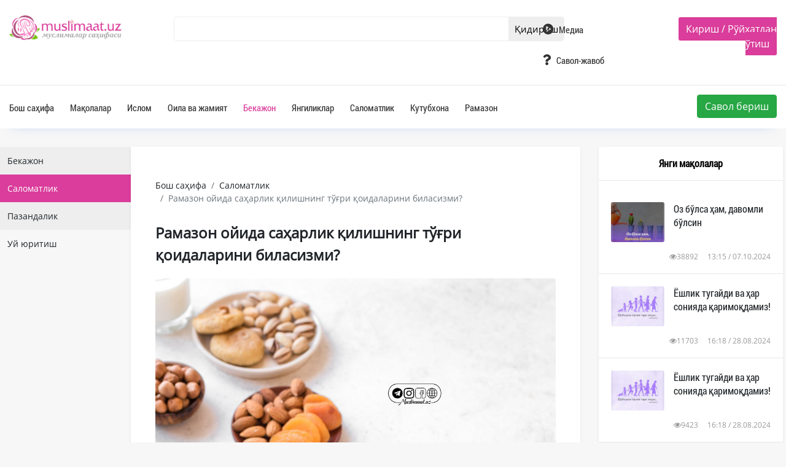

--- FILE ---
content_type: text/html; charset=UTF-8
request_url: https://muslimaat.uz/maqola/37419
body_size: 6840
content:
<!doctype html>
<html lang="en">
<head>

        <meta charset="utf-8">
	<meta name="facebook-domain-verification" content="ubn22xj9hf7d14ia1wkvizankc1uqn" />
                

                
        <title>Рамазон ойида саҳарлик қилишнинг  тўғри қоидаларини биласизми?</title> 
        <!--<link href="https://muslimaat.uz/css/app.css" rel="stylesheet">      -->
                
        <link href="/img/favicon.icon" rel="shortcut icon">
        
        <meta name="twitter:card" content="summary">
        
       
        <meta name="twitter:title" content="Рамазон ойида саҳарлик қилишнинг  тўғри қоидаларини биласизми?">
        <meta name="twitter:description" content="Рамазон ойида саҳарлик қилишнинг &nbsp;тўғри қоидаларини биласизми? Шифокор Гулбаҳор Саттарова жавоб беради: Аввало 200 мл илиқ сув ичиш керак">
        <meta name="twitter:image:src" content="https://muslimaat.uz/img/section/2023/04/1680796350.jpg">

        
        <meta property="og:type" content="website">
        <meta property="og:site_name" content="Islom.uz">
        <meta property="og:type" content="article">
        <meta property="og:title" content="Рамазон ойида саҳарлик қилишнинг  тўғри қоидаларини биласизми?">
        <meta property="og:description" content="Рамазон ойида саҳарлик қилишнинг &nbsp;тўғри қоидаларини биласизми? Шифокор Гулбаҳор Саттарова жавоб беради: Аввало 200 мл илиқ сув ичиш керак">
        <meta property="og:image" content="https://muslimaat.uz/img/section/2023/04/1680796350.jpg">
        <meta property="article:published_time" content="2023-04-05 21:50:00">
        <meta property="article:modified_time" content="2023-04-05 21:50:00">
        <meta property="article:author" content="Muslimaat.uz | Ўзбекистон муслималари саҳифаси">
        <meta name="theme-color" content="#da3d9b">


    <!-- Fonts -->
    <link href="https://fonts.googleapis.com/css?family=Nunito:200,600" rel="stylesheet">
    <link rel="stylesheet" href="https://muslimaat.uz/css/bootstrap.min.css">
    <link rel="stylesheet" href="https://muslimaat.uz/css/bootstrap-reboot.min.css">
    <link rel="stylesheet" href="https://muslimaat.uz/css/bootstrap-grid.min.css">
    <link rel="stylesheet" href="https://use.fontawesome.com/releases/v5.7.2/css/all.css" integrity="sha384-fnmOCqbTlWIlj8LyTjo7mOUStjsKC4pOpQbqyi7RrhN7udi9RwhKkMHpvLbHG9Sr" crossorigin="anonymous">
    <link media="all" type="text/css" rel="stylesheet" href="https://netdna.bootstrapcdn.com/font-awesome/4.6.3/css/font-awesome.min.css"> 
    <link rel="stylesheet" href="https://muslimaat.uz/css/jquery.social-buttons.css"> 
        <link rel="stylesheet" href="https://muslimaat.uz/css/main.css">

    
        
                
            

    
    <!-- Global site tag (gtag.js) - Google Analytics -->
       <!-- Global site tag (gtag.js) - Google Analytics -->
            <script async src="https://www.googletagmanager.com/gtag/js?id=UA-178777802-1"></script>
            <script>
            window.dataLayer = window.dataLayer || [];
            function gtag(){dataLayer.push(arguments);}
            gtag('js', new Date());

            gtag('config', 'UA-178777802-1');
            </script>

</head>
<body >


    
                
                <script type="text/javascript">
$.ajaxSetup({
    headers: {
        'X-CSRF-TOKEN': $('meta[name="csrf-token"]').attr('content')
    }
});
    </script>

            <div class='container-fluid header'>
    <div class="container">
        <div class='row'>            
            <div class='col-lg-2 header__logo'>
                <a href='/'><img src='/img/logo.png' class='header__logo-image' /></a>
            </div>
            <div class='col-lg-6 header__search'>
                <form action="/qidirish">
                    <input type="text" name="text" value="" class="header__search-input search-input" autocomplete="off">
                    <input type="submit" class="header__search-submit" value="Қидириш" style="position:absolute; margin-top:2px;"> 
                    <input type="hidden" id="userID" name="userID" value="" style="z-index:999;"/>                   
                </form>
            </div> 
            <div class='col-lg-2 header__menu'>
                <ul>                                                                 
                    <li><a href="/media/5/1"><i class="fas fa-play-circle"></i> Медиа</a></li>
                   <!-- <li><a href="/darslar/1"><i class="fas fa-pencil-alt"></i> Дарслар</a></li> -->
                    <li><a href="https://savollar.muslimaat.uz"><i class="fas fa-question"></i> Савол-жавоб</a></li>
                    
                </ul>
            </div>
            <div class='col-lg-2 header__reg'>
                 
                
                    <span class="header__reg-button">
                        <span class="reg-block-kirish">                                
                        <a href="/login">Кириш</a> / <a href="/register">Рўйхатдан ўтиш</a>      
                        </span>
                    </span>
                
                              
            </div>
        </div>
    </div>
</div>
<div class="container-fluid header__down">        
    <div class="container">
        <div class="row d-flex justify-content-between">
            <div class="header__menu header__down_menu">
                <ul>                                                                                      
                    <li><a href="/" style="padding-left:0px;">Бош саҳифа</a></li>                                                
                                            <li><a href="/maqolalar/1/1" class="">Мақолалар</a></li>
                                                <li><a href="/maqolalar/2/1" class="">Ислом</a></li>
                                                <li><a href="/maqolalar/3/1" class="">Оила ва жамият</a></li>
                                                <li><a href="/maqolalar/4/1" class="header_m_a">Бекажон</a></li>
                                                <li><a href="/maqolalar/7/1" class="">Янгиликлар</a></li>
                                                <li><a href="/maqolalar/18/1" class="">Саломатлик</a></li>
                                                <li><a href="/maqolalar/28/1" class="">Кутубхона</a></li>
                                                <li><a href="/maqolalar/29/1" class="">Рамазон</a></li>
                                        </ul>                
            </div>
            
            <div class="align-content-end">
                <div class="header__reg-block">
                <a href='/savolberish'><button type="button" class="btn btn-success">Савол бериш</button></a>
                </div>
            </div>
        </div>
    </div>        
</div>        <!-- header block tugadi --> 
        
         <div class="container maqola__block">
    <div class="row">
        <div class="col-lg-2 maqola__menu">            
        <div id="nav">            
            <ul>
            
                            <li><a href="/maqolalar/4/1" class="b2 " >Бекажон</a></li>
                                <li><a href="/maqolalar/18/1" class="menu__avtive" style='color:#fff;'>Саломатлик</a></li>
                                <li><a href="/maqolalar/19/1" class="b2 " >Пазандалик</a></li>
                                <li><a href="/maqolalar/20/1" class="" >Уй юритиш</a></li>
                                					
            </ul>
        </div>
        </div>
        <div class="col-lg-7" style="padding-left:0px;">            
            <div class="maqola__center-block">
                <nav aria-label="breadcrumb">
                    <ol class="breadcrumb">
                        <li class="breadcrumb-item"><a href="/">Бош саҳифа</a></li>
                        <li class="breadcrumb-item"><a href="/maqolalar/18/1">Саломатлик</a></li>
                        <li class="breadcrumb-item active" aria-current="page">Рамазон ойида саҳарлик қилишнинг  тўғри қоидаларини биласизми?</li>
                    </ol>
                </nav>
                <div class="maqola__title">
                    Рамазон ойида саҳарлик қилишнинг  тўғри қоидаларини биласизми?                </div>
                <div class="maqola__img">
                                    <img src="/img/section/2023/04/1680796350.jpg" alt="">
                </div>
                <div class='info_maqola'>
                    <div class='info_intro' style='padding-bottom:20px;'>
                        <span id='postid' style="display:none;">37419</span>
                                                <!--
                        <a href='\/jurnal\/'>
                            <span class='download_m'>
                                <b>pdf</b> <i class="fa fa-download" aria-hidden="true"></i>
                            </span>
                        </a>

                    -->
                         
                        <span class='read_m' onclick="readS();">
                            <i class="fa fa-adjust" aria-hidden="true"></i> <b class='text_tun'> Ўқиш режими </b>
                        </span>      
                        <span class='size_m' onclick="sizeMa();">
                                <i class="fa fa-font" aria-hidden="true"></i> +
                        </span>
                        <span class='size_m' onclick="sizeMi();">
                                <i class="fa fa-font" aria-hidden="true" style="font-size:12px;"></i> -
                        </span>                        
                    </div>
                </div>
                
                <div class="maqola__text">                               
                            <p style="text-align:center;"><i>Бисмиллаҳир Роҳманир Роҳийм.<br>
                    Аллоҳ таолога битмас-туганмас ҳамду санолар бўлсин.<br>
                    Пайғамбаримизга мукаммал ва батамом салавоту дурудлар бўлсин.</i></p>
                <p><br></p><p>Рамазон ойида саҳарлик қилишнинг &nbsp;тўғри қоидаларини биласизми? <br><br>Шифокор Гулбаҳор Саттарова жавоб беради: <br><br>Аввало 200 мл илиқ сув ичиш керак. <br>&nbsp;Кейин 20 дақиқадан сўнг бирор қуюқ, қувватли &nbsp;таомни (палов, шашлик, димлама, сомса...) &nbsp; кўкатли ва сабзавотли салати билан ейиш керак. <br>Саҳарликни бомдодга яқин қилишни тавсия қиламан. &nbsp;Сабаби саҳарликдан сўнг озроқ жисмоний ҳаракат қилиш (бомдод намозини ўқиш) озуқани ошқозонга яхши ўрнашишига ёрдам беради. <br><br>Умуман олганда аввало суюқлик ва ширинликлар, кейин мева, сабзавот ва салатлар, энг охирида таом истеъмоли бўлиши керак. Табиий бўлмаган рангли, &nbsp;газли ичимликлар ичиш ҳам зарарлидир. Аслида тўғри ва тартибли овқатланиб, рўза тутиш &nbsp; организмнинг сифатли ва &nbsp;фойдали тозаланишига, қийналмасдан рўза тутишига, ибодатларга чаққон бўлишига имкон яратади.</p>                </div>

                                
                <div class='row author_maqola'>
    <div class='col-6 author_maqola_1'>
        <div class='row'>
                <div class='col-4'  style='padding-left:35px;'><img src='/img/section/uploads/1539408471.jpg' class='manbaa_img' /></div>
                <div class='col-8'  style='padding-top:10px;'>
                    <span class='manbaa_muallif'>Манба</span>
                    <div class='manbaa_ism'><a href='/muallif/1'>Muslimaat.uz</a></div>
                    <span clsas='manbaa_muallif'></span>
                </div>
        </div>
            </div>
</div>

                <div class='social_maqola'>
                    <div class="social">
                        <div class="social__item">
                            <span class="fa fa-facebook" data-social="fb"></span>
                        </div>         
                        <div class="social__item">
                            <span class="fa fa-paper-plane" data-social="tg"></span>
                        </div>
                        <div class="social__item">
                            <span class="fa fa-google-plus" data-social="gl"></span>
                        </div>
                        <div class="social__item">
                            <span class="fa fa-odnoklassniki" data-social="ok"></span>
                        </div>
                        <div class="social__item">
                            <span class="fa fa-vk"  data-social="vk"></span>
                        </div>
                        <div class="social__item">
                            <span class="fa fa-twitter" data-social="tw"></span>
                        </div>
                        <div class="social__item">
                            <span class="fa fa-linkedin" data-social="ln"></span>
                        </div>
                        <div class="social__item">
                            <span class="fa fa-pinterest" data-social="pt"></span>
                        </div>
                    </div>
                </div>


                <div class='row next_preg' style='padding:15px;'>
                               
                    <div class='col-6' style='padding:0px;'>
                                    <a href='/maqola/37413'><div class='preg_b'>
                                        <span clsas='manbaa_muallif'><i class="fa fa-angle-double-left" aria-hidden="true"></i> Аввалги мақола</span>
                                        <div class='manbaa_ism'>Қуръонни қанчада тўлиқ ёдлаш мумкин?</div>
                                    </div></a>
                                </div><div class='col-6' style='padding:0px;'>
                                        <a href='/maqola/37424'><div class='next_b'>
                                            <span clsas='manbaa_muallif'> Кейинги мақола <i class="fa fa-angle-double-right" aria-hidden="true"></i></span>
                                            <div class='manbaa_ism'>Рамазон ойида ифторлик қоидаларини биласизми?</div>
                                        </div></a>
                                    </div>                </div>


                                <div class='maqola_mavzu'>
                    <span class='title_maqola_mavzu'>Мавзуга оид мақолалар</span>
                </div>
                <div class='row'>
                                            <div class='col-6 smilar_state'>
                            <img src='/img/section/2022/10/1665130808.jpg' class='image_state' />
                            <div class='content__left-title'>
                                <a href="/maqola/37013">Бомдодга ухлаб қоляпман...</a>
                            </div>
                            <div class='content__left-text'>
                                Бомдодга ухлаб қоляпман...Ассалому алайкум Мен туну кун ибодат қилгим келади. Ўзим мактабда ишлайман <span style='color:#00b9ff;'><a href='/maqola/37013'>давоми...</a></span>                            </div>

                                <hr/>

                            <div class="content__left-info">
                                <span class='content__left-info-in pull-right'>01:03 / 22.09.2022</span>
                                <span class='content__left-info-in pull-right'>
                                    <i class="fa fa-eye" aria-hidden="true"></i> 9904                                </span>
                            </div> 
                        </div>
                                            <div class='col-6 smilar_state'>
                            <img src='/img/section/2023/06/1685903693.jpg' class='image_state' />
                            <div class='content__left-title'>
                                <a href="/maqola/37656">НЕГА ТЕЗ ЧАРЧАЙМИЗ?</a>
                            </div>
                            <div class='content__left-text'>
                                Инсон қуйидаги сабабларга кўра тез чарчайди  организм учун етарли миқдорда сув ичмаслик яхши нонушта <span style='color:#00b9ff;'><a href='/maqola/37656'>давоми...</a></span>                            </div>

                                <hr/>

                            <div class="content__left-info">
                                <span class='content__left-info-in pull-right'>02:33 / 05.06.2023</span>
                                <span class='content__left-info-in pull-right'>
                                    <i class="fa fa-eye" aria-hidden="true"></i> 3686                                </span>
                            </div> 
                        </div>
                                            <div class='col-6 smilar_state'>
                            <img src='/img/section/2023/06/1685903542.jpg' class='image_state' />
                            <div class='content__left-title'>
                                <a href="/maqola/37654">Болаларга SPF кремлари керакми?</a>
                            </div>
                            <div class='content__left-text'>
                                Ҳозирда қуёшдан сақловчи кремлар тури кўп. Шифокорлар ёз кунлари улардан албатта фойдаланиш кераклигини <span style='color:#00b9ff;'><a href='/maqola/37654'>давоми...</a></span>                            </div>

                                <hr/>

                            <div class="content__left-info">
                                <span class='content__left-info-in pull-right'>02:31 / 04.06.2023</span>
                                <span class='content__left-info-in pull-right'>
                                    <i class="fa fa-eye" aria-hidden="true"></i> 2780                                </span>
                            </div> 
                        </div>
                                            <div class='col-6 smilar_state'>
                            <img src='/img/section/2023/03/1679938976.jpg' class='image_state' />
                            <div class='content__left-title'>
                                <a href="/maqola/37370">Нега бетоб бўлган пайтда уйқу келади?</a>
                            </div>
                            <div class='content__left-text'>
                                Нега бетоб бўлган пайтда уйқу келадиОдам касал бўлганида иштаҳаси ва жисмоний ҳаракат қилишга хоҳиши <span style='color:#00b9ff;'><a href='/maqola/37370'>давоми...</a></span>                            </div>

                                <hr/>

                            <div class="content__left-info">
                                <span class='content__left-info-in pull-right'>02:42 / 24.03.2023</span>
                                <span class='content__left-info-in pull-right'>
                                    <i class="fa fa-eye" aria-hidden="true"></i> 3341                                </span>
                            </div> 
                        </div>
                                    </div>
                            </div>
        </div>
        <div class="col-lg-3 maqola__right">
            <div class="maqola__right_in">
                <div class="content__left-header">
    <div class="content__left-header-text header-text-active">Янги мақолалар</div>                                                
</div>
<div class="maqola_r_i">
        
    <div class='content_center_b row'>                    
        <div class="col-lg-4 content__center_img" style="background:url(/img/section/thumbnails/2024/10/1728289136.jpg) no-repeat center; background-size:cover;"></div>
        <a href='/maqola/38400' class="col-lg-8 content__center_title">Оз бўлса ҳам, давомли бўлсин</a>
        <div class="col-lg-12 content__left-info">
            <span class='content__left-info-in pull-right'>13:15 / 07.10.2024</span>
            <span class='content__left-info-in pull-right'>
                <i class="fa fa-eye" aria-hidden="true"></i>38892            </span>
        </div>
    </div> 
        
    <div class='content_center_b row'>                    
        <div class="col-lg-4 content__center_img" style="background:url(/img/section/thumbnails/2024/08/1724826012.jpg) no-repeat center; background-size:cover;"></div>
        <a href='/maqola/38398' class="col-lg-8 content__center_title">Ёшлик тугайди ва ҳар сонияда қаримоқдамиз!</a>
        <div class="col-lg-12 content__left-info">
            <span class='content__left-info-in pull-right'>16:18 / 28.08.2024</span>
            <span class='content__left-info-in pull-right'>
                <i class="fa fa-eye" aria-hidden="true"></i>11703            </span>
        </div>
    </div> 
        
    <div class='content_center_b row'>                    
        <div class="col-lg-4 content__center_img" style="background:url(/img/section/thumbnails/2024/08/1724826013.jpg) no-repeat center; background-size:cover;"></div>
        <a href='/maqola/38399' class="col-lg-8 content__center_title">Ёшлик тугайди ва ҳар сонияда қаримоқдамиз!</a>
        <div class="col-lg-12 content__left-info">
            <span class='content__left-info-in pull-right'>16:18 / 28.08.2024</span>
            <span class='content__left-info-in pull-right'>
                <i class="fa fa-eye" aria-hidden="true"></i>9423            </span>
        </div>
    </div> 
        
    <div class='content_center_b row'>                    
        <div class="col-lg-4 content__center_img" style="background:url(/img/section/thumbnails/2024/08/1724674964.jpg) no-repeat center; background-size:cover;"></div>
        <a href='/maqola/38397' class="col-lg-8 content__center_title">Аллоҳнинг режаси бизнинг режамиздан яхшироқ.</a>
        <div class="col-lg-12 content__left-info">
            <span class='content__left-info-in pull-right'>22:21 / 26.08.2024</span>
            <span class='content__left-info-in pull-right'>
                <i class="fa fa-eye" aria-hidden="true"></i>11634            </span>
        </div>
    </div> 
        
    <div class='content_center_b row'>                    
        <div class="col-lg-4 content__center_img" style="background:url(/img/section/thumbnails/2024/08/1724232615.jpg) no-repeat center; background-size:cover;"></div>
        <a href='/maqola/38396' class="col-lg-8 content__center_title">Ўзгаларнинг фазилатини инкор қилиш ва тан олмаслик Иблиснинг хулқидандир.</a>
        <div class="col-lg-12 content__left-info">
            <span class='content__left-info-in pull-right'>19:29 / 21.08.2024</span>
            <span class='content__left-info-in pull-right'>
                <i class="fa fa-eye" aria-hidden="true"></i>24509            </span>
        </div>
    </div> 
          
    <div class="all__contents-link">
        <a href="/yangiliklar/7/1">Барча янгиликлар</a>
    </div>
</div>               
            </div>                        
            <div class="maqola__right_in">
                <div class="content__left-header">
                    <div class="content__left-header-text header-text-active">Видео</div>                                                
                </div> 
                <div class="maqola_r_i">              
                    <div class="slider__content">
                        <div class="slider__content_header">
                            <img class="slider__content_img" src="/img/section/2024/08/1724051292.jpg" alt="">
                            <span class="slider__content_section">Бекажон</span>
                        </div>
                        <a href="/video/38393"><h2 class="slider__content_title">Сиз бор жой сиз билан гўзаллашсин!</h2></a>
                        <div class="slider__content_footer">
                            <div class="col-lg-12 content__left-info">
                                <span class='content__left-info-in pull-right'>17:03 / 19.08.2024</span>
                                <span class='content__left-info-in pull-right'>
                                    <i class="fa fa-eye" aria-hidden="true"></i> 8547                                </span>
                            </div>
                        </div>
                    </div>
                    <div class="all__contents-link">
                        <a href="/media/5/1">Барча видеолар</a>
                    </div>  
                </div>             
            </div>            <div class="content__bg right__r_b">
        <div class="content__left-header">
            <div class="content__left-header-text header-text-active">Омина журнали</div>                                                
        </div>
        <div class="slider">
            <div class="slider__wrapper">
                                <div class="slider__item">
                    <a href='/jurnal/37120'><img src="/img/section/2022/12/1670423289.jpg" class="/jurnal/37120" /></a>
                </div>
                                <div class="slider__item">
                    <a href='/jurnal/36929'><img src="/img/section/2021/08/1628753997.jpg" class="/jurnal/36929" /></a>
                </div>
                                <div class="slider__item">
                    <a href='/jurnal/36905'><img src="/img/section/2021/03/1617099345.jpg" class="/jurnal/36905" /></a>
                </div>
                                <div class="slider__item">
                    <a href='/jurnal/36810'><img src="/img/section/2020/10/1603350857.jpg" class="/jurnal/36810" /></a>
                </div>
                           
            </div>
            <a class="slider__control slider__control_left slider__control_show" href="#" role="button"></a>
            <a class="slider__control slider__control_right slider__control_show" href="#" role="button"></a>
        </div>
        <div class="all__contents-link" style='padding-right:15px; padding-top:0px;'>
            <a href="/jurnallar/24/1">Барча журналлар</a>
        </div> 
    </div>            
        </div>
    </div>
</div>        
        <div class="view_s" onclick="readS();"></div>
                <div class="footer__block " style=" background:#fff; width:100%; position:absolute; bottom:0px;">
   <div class="container footer__container">
          <div class="row footer_logo_b">    
          
                     <div class="col-sm-3">
                        <h3 class="h6">
                           <strong>MUSLIMAAT.UZ САЙТЛАРИ</strong>          
                        </h3>
                        savollar.muslimaat.uz<br/>
                        forum.muslimaat.uz
                     </div>
                     <div class="col-sm-3">
                        <h3 class="h6">
                           <strong>МАНЗИЛИМИЗ</strong>          
                        </h3>                        
                        <i class="fa fa-map-marker" style="margin-right:4px;" aria-hidden="true"></i> Ўзбекистон, Тошкент, 100185<br/>
                        Сўгалли ота кўчаси, 5-уй<br/>
                     </div>
                     <div class="col-sm-3">
                        <h3 class="h6">
                           <strong>БИЗ БИЛАН БОҒЛАНИШ</strong>          
                        </h3>                        
                        <i class="fas fa-envelope" style="margin-right:4px;" aria-hidden="true"></i> Email: admin@islom.uz <br/>
                        <i class="fab fa-telegram" style="margin-right:4px;" aria-hidden="true"></i> Telegram: @portalislomuzadmin_bot
                     </div>
                     <div class="col-md-3" style="padding-right:0px; text-align:right;">
                        <div class="app_block d-flex bd-highlight">
                            <div class="flex-fill bd-highlight"><a href="#"><img src='/img/9+.svg' style="opacity: 1;"/></a></div>
                            <div class="flex-fill bd-highlight"><a href='https://play.google.com/store/apps/details?id=uz.muslimaat.app' target='_blank'><img src='/img/google-play.svg'/></a></div>
                            <div class="flex-fill bd-highlight" style="padding-right:0px;"><a href='https://apps.apple.com/ru/app/muslimaatuz/id1568152448' target='_blank'><img src='/img/app-store.svg'/></a></div>
                        </div>                                                                    
                        <div class="app_block d-flex bd-highlight" style="margin-top:12px;">
                            <div class="flex-fill bd-highlight"><a href='https://soundcloud.com/islom_uz' target='_blank'><img src='/img/soundcloud.svg'/></a></div>
                            <div class="flex-fill bd-highlight"><a href='https://www.facebook.com/facemuslimaat' target='_blank'><img src='/img/facebook.svg' /></a></div>
                            <div class="flex-fill bd-highlight"><a href='https://www.instagram.com/muslimaat_uz/' target='_blank'><img src='/img/instagram.svg' /></a></div>
                            <div class="flex-fill bd-highlight"><a href='https://www.youtube.com/user/shogirdcha' target='_blank'><img src='/img/youtube.svg'/></a></div>
                            <div class="flex-fill bd-highlight"><a href='https://t.me/muslimaatuz' target='_blank'><img src='/img/telegram.svg' /></a></div>
                            <div class="flex-fill bd-highlight" style="padding-right:0px; !important"><a href='https://twitter.com/islomuzofficial' target='_blank'><img src='/img/twitter.svg'/></a>   </div>                         
                        </div> 
                     </div>
                                                               
            <!--<div class='col-1' style='padding-top:5px;'> 
                    <img src='/img/logos.png' />            
                </div>
                <div class='col-4'>
                    <div style='border-left:0.1px solid #999; height:100%; padding-left:15px; padding-right: 20px;'>
                        © Шайх Муҳаммад Содиқ Муҳаммад Юсуф <br/>© islom.uz 2003-2026. <br/>
                        Барча ҳуқуқлар ҳимояланган. <br/> Сайтдан маълумот олинганда манба кўрсатилиши шарт. <br>
                        <div style='padding-bottom:30px; padding:6px; font-size:12px; margin-top:5px;border-radius:5px; float:left; color:#eee; border:1px solid #eee;'><a href='/hazrat#block7' style='color:#fff;'>БИЗ ҲАҚИМИЗДА</a></div>
                    </div>
                </div>
                <div class='col-4'>
                    <div>
                        
                    </div>
                    <div style="margin-top:10px;">
                        
                    </div>
                </div>                
            <div class='col-3 apps_block' style='padding-top:0px; padding-right:0px; '>
                                       
                                       
            </div> -->               
        </div>
    </div>

    <hr style="margin-bottom:0px;"/>
    <div style="text-align:center; font-size:12px; padding-top:16px; padding-bottom:16px;">
        <b>Барча ҳуқуқлар ҳимояланган. Сайтдан маълумот олинганда манба кўрсатилиши шарт. </b> <br>
        © Шайх Муҳаммад Содиқ Муҳаммад Юсуф <br/>© islom.uz 2003-2026. <br/>  
    </div>
</div>        <!-- footer block tugadi -->  
           
    <script src="https://ajax.googleapis.com/ajax/libs/jquery/3.3.1/jquery.min.js"></script> 
    <script type="text/javascript" src="https://muslimaat.uz/js/jquery-ui.min.js"></script>       
    <script type="text/javascript" src="https://muslimaat.uz/js/bootstrap.bundle.min.js"></script>
    <script type="text/javascript" src="https://muslimaat.uz/js/slider_jurnal.js"></script>
    <script type="text/javascript" src="https://muslimaat.uz/js/slider.js"></script>    
    <script type="text/javascript" src="https://muslimaat.uz/js/slider2.js"></script>    
    <script type="text/javascript" src="https://cdnjs.cloudflare.com/ajax/libs/popper.js/1.12.9/umd/popper.min.js"></script>       
    <script type="text/javascript" src="https://muslimaat.uz/js/bootstrap.min.js"></script>   
    <script type="text/javascript" src="https://muslimaat.uz/js/jquery.social-buttons.js"></script>  
    <script type="text/javascript">
        $(function () {
            $('[data-toggle="tooltip"]').tooltip();
        });
    </script>
    <script type="text/javascript" src="https://muslimaat.uz/js/carousel/masonry.pkgd.min.js"></script>
    <script type="text/javascript" src="https://muslimaat.uz/js/carousel/modernizr.js"></script>
    
    <script type="text/javascript" src="https://muslimaat.uz/js/carousel/jquery.flexslider-min.js"></script>
    <script type="text/javascript" src="https://muslimaat.uz/js/carousel/main.js"></script>
    
    <script>
            $(function () {
                $('[data-social]').socialButtons({ 
                                   
                });            
            }); 
    </script>
            <script type="text/javascript" src="https://muslimaat.uz/js/script.js"></script>
            
                
                 
       
    
</body>


</html>


--- FILE ---
content_type: text/html; charset=UTF-8
request_url: https://muslimaat.uz/pagination?page=1&type=maqola
body_size: 1214
content:
                            

                            <div class="row content__element">
                                <div class="col-lg-4 content__left-img" style='background:url(/img/section/thumbnails/2024/10/1728289136.jpg) no-repeat center; background-size:cover;'></div>
                                <div class="col-lg-8 content__left-text-block">
                                    <div class="content__left-category">
                                        Бўлим: <a href='/maqolalar/1/1'>Мақолалар</a>
                                    </div>
                                    <a href='/maqola/38400' class="content__left-title">
                                    
                                    Оз бўлса ҳам, давомли бўлсин                                    </a>
                                    <div class="content__left-text">
                                    Илм ҳурматидан инсонлар кўпинча маслаҳат сўрайдилар. Тавсияларим орасида бир ҳадис жуда кўп такрорланади. У <span style='color:#00b9ff;'><a href='maqola/38400'>давоми...</a></span>                                    </div>
                                    <div class="content__left-info">
                                        <span class='content__left-info-in pull-right'>13:15 / 07.10.2024</span>
                                        <span class='content__left-info-in pull-right'>
                                            <i class="fa fa-eye" aria-hidden="true"></i> 38892                                        </span>
                                    </div>     
                                </div>
                            </div>                     
                                                 

                            <div class="row content__element">
                                <div class="col-lg-4 content__left-img" style='background:url(/img/section/thumbnails/2024/08/1724826012.jpg) no-repeat center; background-size:cover;'></div>
                                <div class="col-lg-8 content__left-text-block">
                                    <div class="content__left-category">
                                        Бўлим: <a href='/maqolalar/2/1'>Ислом</a>
                                    </div>
                                    <a href='/maqola/38398' class="content__left-title">
                                    
                                    Ёшлик тугайди ва ҳар сонияда қаримоқдамиз!                                    </a>
                                    <div class="content__left-text">
                                    Бизнинг ёшлигимиз ndash бу Аллоҳ таолонинг улуғ неъматларидан бири. Бу вақт ndash ўқиш, ўрганиш, орзуларимиз сари <span style='color:#00b9ff;'><a href='maqola/38398'>давоми...</a></span>                                    </div>
                                    <div class="content__left-info">
                                        <span class='content__left-info-in pull-right'>16:18 / 28.08.2024</span>
                                        <span class='content__left-info-in pull-right'>
                                            <i class="fa fa-eye" aria-hidden="true"></i> 11703                                        </span>
                                    </div>     
                                </div>
                            </div>                     
                                                 

                            <div class="row content__element">
                                <div class="col-lg-4 content__left-img" style='background:url(/img/section/thumbnails/2024/08/1724826013.jpg) no-repeat center; background-size:cover;'></div>
                                <div class="col-lg-8 content__left-text-block">
                                    <div class="content__left-category">
                                        Бўлим: <a href='/maqolalar/2/1'>Ислом</a>
                                    </div>
                                    <a href='/maqola/38399' class="content__left-title">
                                    
                                    Ёшлик тугайди ва ҳар сонияда қаримоқдамиз!                                    </a>
                                    <div class="content__left-text">
                                    Бизнинг ёшлигимиз ndash бу Аллоҳ таолонинг улуғ неъматларидан бири. Бу вақт ndash ўқиш, ўрганиш, орзуларимиз сари <span style='color:#00b9ff;'><a href='maqola/38399'>давоми...</a></span>                                    </div>
                                    <div class="content__left-info">
                                        <span class='content__left-info-in pull-right'>16:18 / 28.08.2024</span>
                                        <span class='content__left-info-in pull-right'>
                                            <i class="fa fa-eye" aria-hidden="true"></i> 9423                                        </span>
                                    </div>     
                                </div>
                            </div>                     
                                                 

                            <div class="row content__element">
                                <div class="col-lg-4 content__left-img" style='background:url(/img/section/thumbnails/2024/08/1724674964.jpg) no-repeat center; background-size:cover;'></div>
                                <div class="col-lg-8 content__left-text-block">
                                    <div class="content__left-category">
                                        Бўлим: <a href='/maqolalar/2/1'>Ислом</a>
                                    </div>
                                    <a href='/maqola/38397' class="content__left-title">
                                    
                                    Аллоҳнинг режаси бизнинг режамиздан яхшироқ.                                    </a>
                                    <div class="content__left-text">
                                    Баъзан биз истаган натижага эриша олмаганимизда тушкунликка тушишимиз мумкин. Аммо шуни эсдан <span style='color:#00b9ff;'><a href='maqola/38397'>давоми...</a></span>                                    </div>
                                    <div class="content__left-info">
                                        <span class='content__left-info-in pull-right'>22:21 / 26.08.2024</span>
                                        <span class='content__left-info-in pull-right'>
                                            <i class="fa fa-eye" aria-hidden="true"></i> 11634                                        </span>
                                    </div>     
                                </div>
                            </div>                     
                                                 

                            <div class="row content__element">
                                <div class="col-lg-4 content__left-img" style='background:url(/img/section/thumbnails/2024/08/1724232615.jpg) no-repeat center; background-size:cover;'></div>
                                <div class="col-lg-8 content__left-text-block">
                                    <div class="content__left-category">
                                        Бўлим: <a href='/maqolalar/1/1'>Мақолалар</a>
                                    </div>
                                    <a href='/maqola/38396' class="content__left-title">
                                    
                                    Ўзгаларнинг фазилатини инкор қилиш ва тан олмаслик Иблиснинг хулқидандир.                                    </a>
                                    <div class="content__left-text">
                                    muslimaatuz                                    </div>
                                    <div class="content__left-info">
                                        <span class='content__left-info-in pull-right'>19:29 / 21.08.2024</span>
                                        <span class='content__left-info-in pull-right'>
                                            <i class="fa fa-eye" aria-hidden="true"></i> 24509                                        </span>
                                    </div>     
                                </div>
                            </div>                     
                                                 

                            <div class="row content__element">
                                <div class="col-lg-4 content__left-img" style='background:url(/img/section/thumbnails/2024/08/1724051292.jpg) no-repeat center; background-size:cover;'></div>
                                <div class="col-lg-8 content__left-text-block">
                                    <div class="content__left-category">
                                        Бўлим: <a href='/videolar/4/1'>Бекажон</a>
                                    </div>
                                    <a href='/video/38393' class="content__left-title">
                                    
                                    Сиз бор жой сиз билан гўзаллашсин!                                    </a>
                                    <div class="content__left-text">
                                    Сиз бор макон сиз билан нафас олсин. Сиз яшайдиган хонада сиздан из қолсин. Сиз бор жойда доим сиздан бир из <span style='color:#00b9ff;'><a href='video/38393'>давоми...</a></span>                                    </div>
                                    <div class="content__left-info">
                                        <span class='content__left-info-in pull-right'>17:03 / 19.08.2024</span>
                                        <span class='content__left-info-in pull-right'>
                                            <i class="fa fa-eye" aria-hidden="true"></i> 8547                                        </span>
                                    </div>     
                                </div>
                            </div>                     
                     

--- FILE ---
content_type: image/svg+xml
request_url: https://muslimaat.uz/img/9+.svg
body_size: 1693
content:
<?xml version="1.0" encoding="UTF-8"?>
<!DOCTYPE svg PUBLIC "-//W3C//DTD SVG 1.0//EN" "http://www.w3.org/TR/2001/REC-SVG-20010904/DTD/svg10.dtd">
<!-- Creator: CorelDRAW X7 -->
<svg xmlns="http://www.w3.org/2000/svg" xml:space="preserve" width="55px" height="40px" version="1.0" style="shape-rendering:geometricPrecision; text-rendering:geometricPrecision; image-rendering:optimizeQuality; fill-rule:evenodd; clip-rule:evenodd"
viewBox="0 0 1230 893"
 xmlns:xlink="http://www.w3.org/1999/xlink">
 <defs>
  <style type="text/css">
   <![CDATA[
    .fil0 {fill:#333333;fill-rule:nonzero}
   ]]>
  </style>
 </defs>
 <g id="Слой_x0020_1">
  <metadata id="CorelCorpID_0Corel-Layer"/>
  <g id="_384488720">
   <path class="fil0" d="M143 0l944 0c39,0 75,16 101,42l0 0c26,26 42,61 42,101l0 607c0,39 -16,75 -42,101l-1 1c-26,25 -61,41 -100,41l-944 0c-40,0 -75,-17 -101,-42l-1 -1c-25,-26 -41,-62 -41,-100l0 -607c0,-40 16,-75 42,-101 26,-26 61,-42 101,-42zm944 38l-944 0c-29,0 -55,12 -74,31 -19,19 -31,45 -31,74l0 607c0,28 12,54 30,73l1 1c19,19 45,30 74,30l944 0c28,0 54,-11 73,-29l1 -1c19,-19 31,-45 31,-74l0 -607c0,-29 -12,-55 -31,-74 -19,-19 -45,-31 -74,-31z"/>
   <path class="fil0" d="M289 564l83 -9c2,17 8,30 16,38 9,8 20,12 34,12 18,0 33,-8 45,-25 13,-16 20,-50 24,-102 -22,25 -49,38 -81,38 -36,0 -66,-14 -92,-41 -26,-28 -39,-63 -39,-107 0,-46 14,-83 41,-110 27,-28 62,-42 104,-42 45,0 83,17 112,53 30,35 44,93 44,175 0,82 -15,142 -45,178 -31,37 -70,55 -119,55 -36,0 -64,-9 -86,-28 -21,-19 -35,-47 -41,-85zm194 -189c0,-28 -6,-49 -19,-65 -13,-15 -27,-23 -44,-23 -16,0 -29,7 -40,19 -10,13 -16,33 -16,62 0,29 6,50 18,64 11,13 25,20 42,20 17,0 31,-6 42,-19 12,-13 17,-33 17,-58zm270 229l0 -117 -118 0 0 -81 118 0 0 -117 79 0 0 117 119 0 0 81 -119 0 0 117 -79 0z"/>
  </g>
 </g>
</svg>


--- FILE ---
content_type: application/javascript
request_url: https://muslimaat.uz/js/script.js
body_size: 2126
content:


$( ".search-input" ).focus(function() {
    $('.header__search-submit').animate({ backgroundColor: "#da3d9b", color: "#fff" }, 200);
  });
  $( ".search-input" ).blur(function() {
    $('.header__search-submit').animate({ backgroundColor: "#eee", color: "#333" }, 200);
  });
$(".search-input").autocomplete({
    source: "/searchauto",
    minLength: 1,
    select: function(event, ui) {
        $(".search-input").val(ui.item.value);
        $("#userID").val(ui.item.id);
    }
}).data("ui-autocomplete")._renderItem = function( ul, item ) {
return $( "<li class='ui-autocomplete-row'></li>" )
    .data( "item.autocomplete", item )
    .append( item.label )
    .appendTo( ul );
};

function sizeMa() {
    var size = parseInt($('.maqola__text').css('font-size')) + 2;
    $('.maqola__text').animate({fontSize: size}, 500);
}

function sizeMi() {
    var size = parseInt($('.maqola__text').css('font-size')) - 2;
    $('.maqola__text').animate({fontSize: size}, 500);
}
function readS() {

    if ($('.read_m').hasClass("toggled")) {
        $('.view_s').fadeOut(500);
        $('.read_m').css({"border": "1px solid #eee", "color": "#666"});
        //$('.category_body').animate({zIndex:1 }, 500);
        //$('.video_p').animate({ zIndex: 1 }, 500);
        $('.read_m').removeClass("toggled");
        $('.view_s').removeClass("toggled");
    } else {
        $('.view_s').fadeIn(500);
       // $('.category_body').css({ "z-index": "1000" });
        //$('.video_p').css({ "z-index": "1000" });
        $('.read_m').css({"border": "1px solid #da3d9b", "color": "#da3d9b"});
        $('.read_m').addClass("toggled");
        $('.view_s').addClass("toggled");
    }
}
var track_page = 1; //track user scroll as page number, right now page number is 1
var loading = false; //prevents multiple loads
var type = 'maqola';

load_contents(track_page, type); //initial content load

function scrollButton(type) {
    if (type == 'maqola2') {
        $('#maqola').css("color", "#C8C8C8");
        $('#maqola3').css("color", "#C8C8C8");
        $('#maqola2').css("color", "#da3d9b");     

    } else if (type == 'maqola3') {
    $('#maqola').css("color", "#C8C8C8");
    $('#maqola2').css("color", "#C8C8C8");
    $('#maqola3').css("color", "#da3d9b");    
    }
    else {
        $('#maqola2').css("color", "#C8C8C8");
        $('#maqola3').css("color", "#C8C8C8");
        $('#maqola').css("color", "#da3d9b");    
    }
    $("#content_results").html("");
    $('.loading-info').attr("id", type);

    if (loading == false) {
        /*var typelang = document.getElementById('typelang').innerHTML;
        if (typelang == 'lotin') {
            var textnext = "Yana maqolalar ko'rish";
            var textend = "Boshqa maqolalar yo'q";
        } else {
           
        } */
        var textnext = "Яна мақолалар кўриш";
        var textend = "Бошқа мақолалар йўқ";
        loading = true;  //set loading flag on
        $('.loading-info').show(); //show loading animation
        $.get('/pagination', { page: 1, type: type }, function (data) {
            console.log(data);

            loading = false; //set loading flag off once the content is loaded
            if (data.trim().length == 0) {
                //notify user if nothing to load
                $('.loading-info').html(textend);
                return;
            }

            $('.loading-info').hide(); //hide loading animation once data is received
            $("#content_results").append(data); //append data into #results element
            $('.loading-info').html(textnext);
            
        }).fail(function (xhr, ajaxOptions, thrownError) { //any errors?
            //alert with HTTP error
        })
    }
}
function scrollPage(type) {
    track_page++;
    load_contents(track_page,type)
}
$(window).scroll(function () { //detect page scroll
    $('.loading-info').show();
    if ($(window).scrollTop() + $(window).height() >= $(document).height()) { //if user scrolled to bottom of the page
    }
});
//Ajax load function
function load_contents(track_page,type) {
   /* var typelang = document.getElementById('typelang').innerHTML;
    if (typelang == 'lotin') {
        var textnext = "Yana maqolalar ko'rish";
        var textend = "Boshqa maqolalar yo'q";
    } else {       
    }
    */
   var textnext = "Яна мақолалар кўриш";
   var textend = "Бошқа мақолалар йўқ";
    if (loading == false) {
        loading = true;  //set loading flag on
        $('.loading-info').html('<div class=\"lds-ellipsis\"><div></div><div></div><div></div><div></div></div>'); //show loading animation
        $.get('/pagination', { page: track_page, type: type}, function (data) {
            console.log(data);

            loading = false; //set loading flag off once the content is loaded
            if (data.trim().length == 0) {
                //notify user if nothing to load
                $('.loading-info').html(textend);
                return;
            }

            $('.loading-info').hide(); //hide loading animation once data is received
            $("#content_results").append(data); //append data into #results element
            $('.loading-info').html(textnext);
            
        }).fail(function (xhr, ajaxOptions, thrownError) { //any errors?
            //alert with HTTP error
        })
    }
}

$(".search-input-savollar").autocomplete({
    source: "/searchautosavol",
    minLength: 1,
    select: function(event, ui) {
        $(".search-input-savollar").val(ui.item.value);
        $("#userID").val(ui.item.id);
    }
}).data("ui-autocomplete")._renderItem = function( ul, item ) {
return $( "<li class='ui-autocomplete-row2'></li>" )
    .data( "item.autocomplete", item )
    .append( item.label )
    .appendTo( ul );
};

function Loading() {

    var loadingText = '<i class="fa fa-circle-o-notch fa-spin"></i> Илтимос кутинг, савол юборилмоқда ...';
    var text = $('#loading').html();
    document.getElementById('savolform').submit();
    if (text !== loadingText) {

        document.getElementById("loading").disabled = true;

        $('#loading').data('original-text', text);
        $('#loading').html(loadingText);
    }
    setTimeout(function () {
        $('#loading').html($('#loading').data('original-text'));
        document.getElementById("loading").disabled = false;
    }, 2000);

}


function delToken(e) {
    var t = e.id;
    var s = $("#order" + t).text();

    $(e).attr("class", "fa fa-star-o saylash"), $("#order" + t).text(s - 1), ("class", "fa fa-star-o saylash"), $(e).attr("style", "color:#ccc;"), $(e).attr("title", "Саволни сайлаш"), $(e).attr("onclick", "tokenQuestion(this);"), $(document).ready(function (r) {
        $.ajax({
            url: "/tokenanswer",
            method: "get",
            data: {
                tokenanswer: t
            },
            dataType: "Text",
            success: function (t) {
                $(e).html(t)
            }
        })
    })
}

function tokenQuestion(e) {
    var t = e.id;
    var s = $("#order" + t).text();
    var n = Number(s);

    if (s == false) {
        $("#order" + t).text(1);

    }
    else {
        $("#order" + t).text(n + 1);
    }

    $(e).attr("class", "fa fa-star saylash_active"), $(e).attr("style", "color:gold;"), $(e).attr("title", "Савол сайланган"), $(e).attr("onclick", "delToken(this);");
    
    $(document).ready(function (r) {
        $.ajax({
            url: "/tokenanswer",
            method: "get",
            data: {
                tokenanswer: t
            },
            dataType: "Text",
            success: function (t) {
                $(e).html(t)
            }
        })
    })
}



function saveM() {
    var idpost = document.getElementById("postid").innerHTML;
    
    if ($('.save_m').hasClass("toggled")) {    
        $('.save_m').css({ "border": "1px solid #eee", "color": "#666" });        
        $('.save_m').removeClass("toggled");                 
            $.ajax({
                url: "/savepost",
                method: "get",
                data: {
                    id: idpost,
                    method: 'off'
                },
                dataType: "Text",
                success: function (t) {
                    $(".text_save").html(t);
                }
            });     
    } else {               
            $.ajax({
                url: "/savepost",
                method: "get",
                data: {
                    id: idpost,
                    method: 'on'
                },
                dataType: "Text",
                success: function (t) {
                    $(".text_save").html(t);
                }
            });            
                  
        $('.save_m').css({ "border": "1px solid #da3d9b", "color": "#da3d9b" });
        $('.save_m').addClass("toggled");
    }       
}
